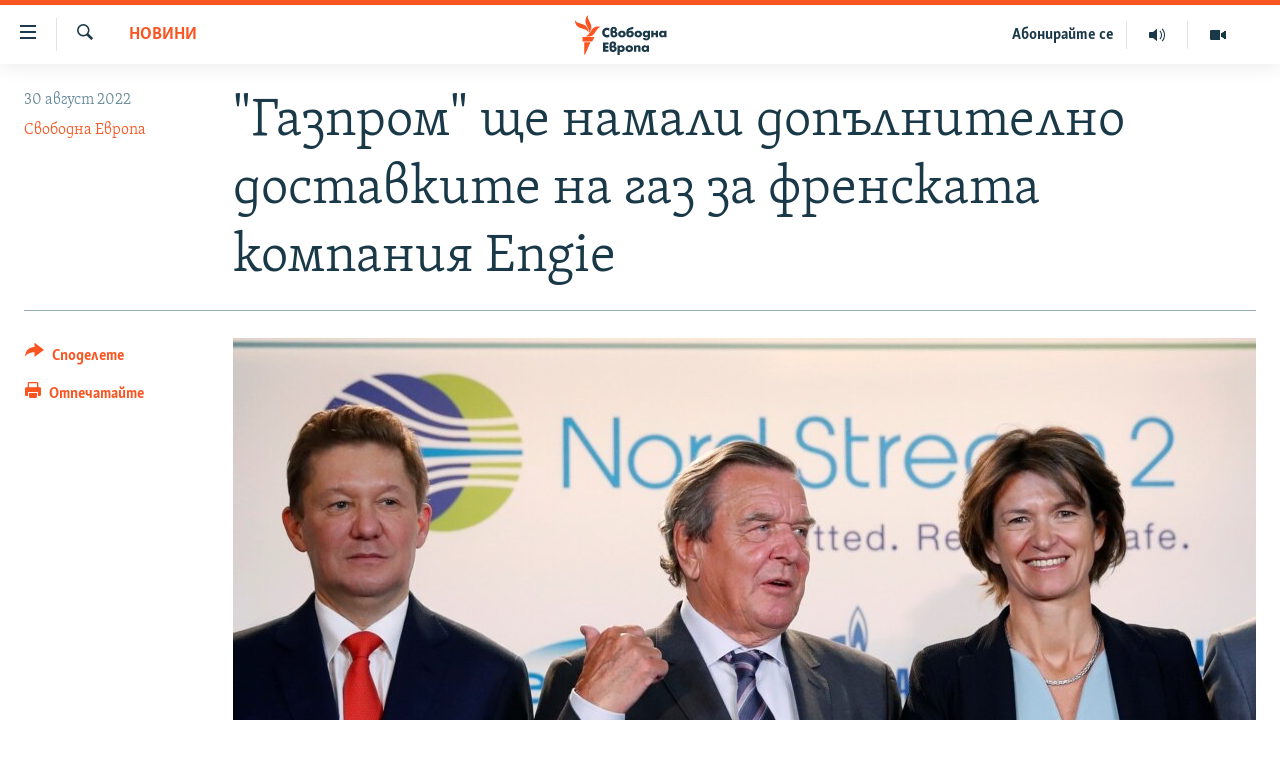

--- FILE ---
content_type: text/html; charset=utf-8
request_url: https://www.svobodnaevropa.bg/a/1057853/1/29736296.html?platformType=self-embed
body_size: 6946
content:

<!DOCTYPE html>
<html lang="bg" dir="ltr" class="no-js">
<head>
<script src="https://tags.svobodnaevropa.bg/rferl-pangea/prod/utag.sync.js"></script> <script type='text/javascript' src='https://www.youtube.com/iframe_api' async></script>
<link rel="manifest" href="/manifest.json">
<script type="text/javascript">
//a general 'js' detection, must be on top level in <head>, due to CSS performance
document.documentElement.className = "js";
var cacheBuster = "369";
var appBaseUrl = "/";
var imgEnhancerBreakpoints = [0, 144, 256, 408, 650, 1023, 1597];
var isLoggingEnabled = false;
var isPreviewPage = false;
var isLivePreviewPage = false;
if (!isPreviewPage) {
window.RFE = window.RFE || {};
window.RFE.cacheEnabledByParam = window.location.href.indexOf('nocache=1') === -1;
const url = new URL(window.location.href);
const params = new URLSearchParams(url.search);
// Remove the 'nocache' parameter
params.delete('nocache');
// Update the URL without the 'nocache' parameter
url.search = params.toString();
window.history.replaceState(null, '', url.toString());
} else {
window.addEventListener('load', function() {
const links = window.document.links;
for (let i = 0; i < links.length; i++) {
links[i].href = '#';
links[i].target = '_self';
}
})
}
var pwaEnabled = false;
var swCacheDisabled;
</script>
<meta charset="utf-8" />
<title>MailChimp Newsletter - 3 Min - 3 минути - Region Widget - Bulgaria (GR-2352)</title>
<meta name="description" content="MailChimp Newsletter - 3 Min - 3 минути - Region Widget - Bulgaria (GR-2352)" />
<meta name="keywords" content="" />
<meta name="viewport" content="width=device-width, initial-scale=1.0" />
<meta name="robots" content="noindex">
<meta http-equiv="X-UA-Compatible" content="IE=edge" />
<meta name="robots" content="max-image-preview:large">
<link href="https://www.svobodnaevropa.bg/a/29736296.html" rel="canonical" />
<meta name="apple-mobile-web-app-title" content="RFE/RL" />
<meta name="apple-mobile-web-app-status-bar-style" content="black" />
<meta name="apple-itunes-app" content="app-id=475986784, app-argument=//29736296.ltr" />
<meta content="MailChimp Newsletter - 3 Min - 3 минути - Region Widget - Bulgaria (GR-2352)" property="og:title" />
<meta content="MailChimp Newsletter - 3 Min - 3 минути - Region Widget - Bulgaria (GR-2352)" property="og:description" />
<meta content="article" property="og:type" />
<meta content="https://www.svobodnaevropa.bg/a/29736296.html" property="og:url" />
<meta content="Свободна Европа" property="og:site_name" />
<meta content="https://www.svobodnaevropa.bg/Content/responsive/RFE/bg-BG/img/top_logo_news.png" property="og:image" />
<meta content="1200" property="og:image:width" />
<meta content="675" property="og:image:height" />
<meta content="site logo" property="og:image:alt" />
<meta content="281838596575055" property="fb:app_id" />
<meta content="summary" name="twitter:card" />
<meta content="@SomeAccount" name="twitter:site" />
<script src="/Scripts/responsive/infographics.b?v=dVbZ-Cza7s4UoO3BqYSZdbxQZVF4BOLP5EfYDs4kqEo1&amp;av=0.0.0.0&amp;cb=369"></script>
<link rel="icon" type="image/svg+xml" href="/Content/responsive/RFE/img/webApp/favicon.svg" />
<link rel="alternate icon" href="/Content/responsive/RFE/img/webApp/favicon.ico" />
<link rel="mask-icon" color="#ea6903" href="/Content/responsive/RFE/img/webApp/favicon_safari.svg" />
<link rel="apple-touch-icon" sizes="152x152" href="/Content/responsive/RFE/img/webApp/ico-152x152.png" />
<link rel="apple-touch-icon" sizes="144x144" href="/Content/responsive/RFE/img/webApp/ico-144x144.png" />
<link rel="apple-touch-icon" sizes="114x114" href="/Content/responsive/RFE/img/webApp/ico-114x114.png" />
<link rel="apple-touch-icon" sizes="72x72" href="/Content/responsive/RFE/img/webApp/ico-72x72.png" />
<link rel="apple-touch-icon-precomposed" href="/Content/responsive/RFE/img/webApp/ico-57x57.png" />
<link rel="icon" sizes="192x192" href="/Content/responsive/RFE/img/webApp/ico-192x192.png" />
<link rel="icon" sizes="128x128" href="/Content/responsive/RFE/img/webApp/ico-128x128.png" />
<meta name="msapplication-TileColor" content="#ffffff" />
<meta name="msapplication-TileImage" content="/Content/responsive/RFE/img/webApp/ico-144x144.png" />
<link rel="preload" href="/Content/responsive/fonts/SkolarCyrlBGR-Light_v3.0.woff2" type="font/woff2" as="font" crossorigin="anonymous" />
<link rel="alternate" type="application/rss+xml" title="RFE/RL - Top Stories [RSS]" href="/api/" />
<link rel="sitemap" type="application/rss+xml" href="/sitemap.xml" />
<link rel="stylesheet" href="/Content/ifg-blank.css?av=0.0.0.0&amp;cb=369" /> </head>
<body class=" nav-no-loaded cc_theme nojs-images ">
<script type="text/javascript" >
var analyticsData = {url:"https://www.svobodnaevropa.bg/a/29736296.html",property_id:"527",article_uid:"29736296",page_title:"MailChimp Newsletter - 3 Min - 3 минути - Region Widget - Bulgaria (GR-2352)",page_type:"iframe",content_type:"snippet",subcontent_type:"snippet",last_modified:"2024-06-14 12:59:43Z",pub_datetime:"2019-01-28 15:50:00Z",pub_year:"2019",pub_month:"01",pub_day:"28",pub_hour:"15",pub_weekday:"Monday",section:"snippet",english_section:"",byline:"",categories:"",domain:"www.svobodnaevropa.bg",language:"Bulgarian",language_service:"RFERL Bulgaria",platform:"self-embed",copied:"no",copied_article:"",copied_title:"",runs_js:"Yes",cms_release:"8.44.0.0.369",enviro_type:"prod",slug:"",entity:"RFE",short_language_service:"BUL",platform_short:"se",page_name:"MailChimp Newsletter - 3 Min - 3 минути - Region Widget - Bulgaria (GR-2352)"};
</script>
<!--Analytics tag js version start-->
<script type="text/javascript" data-cookiecategory="analytics">
var utag_data = Object.assign({}, analyticsData, {});
if(typeof(TealiumTagFrom)==='function' && typeof(TealiumTagSearchKeyword)==='function') {
var utag_from=TealiumTagFrom();var utag_searchKeyword=TealiumTagSearchKeyword();
if(utag_searchKeyword!=null && utag_searchKeyword!=='' && utag_data["search_keyword"]==null) utag_data["search_keyword"]=utag_searchKeyword;if(utag_from!=null && utag_from!=='') utag_data["from"]=TealiumTagFrom();}
if(window.top!== window.self&&utag_data.page_type==="snippet"){utag_data.page_type = 'iframe';}
try{if(window.top!==window.self&&window.self.location.hostname===window.top.location.hostname){utag_data.platform = 'self-embed';utag_data.platform_short = 'se';}}catch(e){if(window.top!==window.self&&window.self.location.search.includes("platformType=self-embed")){utag_data.platform = 'cross-promo';utag_data.platform_short = 'cp';}}
(function(a,b,c,d){ a="https://tags.svobodnaevropa.bg/rferl-pangea/prod/utag.js"; b=document;c="script";d=b.createElement(c);d.src=a;d.type="text/java"+c;d.async=true; a=b.getElementsByTagName(c)[0];a.parentNode.insertBefore(d,a); })();
</script>
<!--Analytics tag js version end-->
<!-- Analytics tag management NoScript -->
<noscript>
<img style="position: absolute; border: none;" src="https://ssc.svobodnaevropa.bg/b/ss/bbgprod,bbgentityrferl/1/G.4--NS/1357681621?pageName=rfe%3abul%3ase%3aiframe%3amailchimp%20newsletter%20-%203%20min%20-%203%20%d0%bc%d0%b8%d0%bd%d1%83%d1%82%d0%b8%20-%20region%20widget%20-%20bulgaria%20%28gr-2352%29&amp;c6=mailchimp%20newsletter%20-%203%20min%20-%203%20%d0%bc%d0%b8%d0%bd%d1%83%d1%82%d0%b8%20-%20region%20widget%20-%20bulgaria%20%28gr-2352%29&amp;v36=8.44.0.0.369&amp;v6=D=c6&amp;g=https%3a%2f%2fwww.svobodnaevropa.bg%2fa%2f29736296.html&amp;c1=D=g&amp;v1=D=g&amp;events=event1&amp;c16=rferl%20bulgaria&amp;v16=D=c16&amp;ch=snippet&amp;c15=bulgarian&amp;v15=D=c15&amp;c4=snippet&amp;v4=D=c4&amp;c14=29736296&amp;v14=D=c14&amp;v20=no&amp;c17=self-embed&amp;v17=D=c17&amp;mcorgid=518abc7455e462b97f000101%40adobeorg&amp;server=www.svobodnaevropa.bg&amp;pageType=D=c4&amp;ns=bbg&amp;v29=D=server&amp;v25=rfe&amp;v30=527&amp;v105=D=User-Agent " alt="analytics" width="1" height="1" /></noscript>
<!-- End of Analytics tag management NoScript -->
<script type="text/javascript">
initInfographics(
{
groups:[],
params:[],
isMobile:true
});
</script>
<style>
/**/
@font-face {
font-family: Skolar-Bulgarian;
src: url(https://docs.rferl.org/Branding/CDN/Apollo_Framework/2.0/dist/assets/fonts/SkolarCyrlBGR-Light_v3.0.woff2) format("woff2"), url(https://docs.rferl.org/Branding/CDN/Apollo_Framework/2.0/dist/assets/fonts/SkolarCyrlBGR-Light_v3.0.woff) format("woff");
}
#GR-2325 {
font-family: 'Skolar-Bulgarian';
padding-bottom: 4px
}
#GR-2325 #form-container {
background-color: rgba(255, 255, 255, 0.55);
-webkit-box-shadow: 0px 2px 6px 0px rgba(26, 57, 72, 0.30);
-moz-box-shadow: 0px 2px 6px 0px rgba(26, 57, 72, 0.30);
box-shadow: 0px 2px 6px 0px rgba(26, 57, 72, 0.30);
color: #1A3948;
margin: 4px;
padding: 12px;
position: relative;
max-width: 100%;
display: block;
width: calc(100% - 8px);
}
#GR-2325 .logo-wrap {
display: flex;
width: 100%;
justify-content: center;
}
#GR-2325 .logo {
margin: 12px 0;
width: auto;
height: 100px;
margin-bottom: 20px;
}
#GR-2325 #form-container h1 {
font-family: 'Skolar-Bulgarian';
font-size: 1.6rem;
line-height: 0.95;
padding: 12px 12px 0;
text-align: center;
margin-bottom: 20px;
}
#GR-2325 #form-container h2 {
font-size: 21px;
margin-bottom: 20px;
color: #ff5400;
text-align: center;
}
#GR-2325 #form-container p {
font-size: 18px;
margin: 8px 8px 24px;
margin-bottom: 20px;
}
#GR-2325 .title-name {
display: inline-block;
}
#GR-2325 #form-container a {
color: #FF5400;
text-decoration: underline;
}
#GR-2325 #form-container .lead {
margin: 1.4rem 0 2rem;
}
#GR-2325 #form-container input {
border: 2px solid #b4c5cd;
}
#GR-2325 #form-container .btn {
display: block;
border: none;
border-radius: 3px;
width: calc(100% - 2rem);
}
#GR-2325 #form-container fieldset {
border: none;
}
#GR-2325 #form-container .btn:hover,
#GR-2325 #form-container .btn.hover,
#GR-2325 #form-container .btn:active,
#GR-2325 #form-container .btn.active {
background-color: #fa5420cc;
border-color: #fa5420cc;
}
#GR-2325 div#mc_embed_signup div.mce_inline_error {
margin: 0 6px;
padding: 6px;
font-size: .8rem;
font-weight: normal;
right: 40px;
background-color: #D33111;
}
#GR-2325 #form-container .mc-field-group {
margin: 0 1rem;
}
#GR-2325 #form-container #mce-responses {
padding-top: 0.5rem;
margin-left: 1rem;
margin-right: 1rem;
margin-bottom: 0rem;
}
#GR-2325 .consent {
font-size: 14px;
color: #1A3948
}
#GR-2325 .response {
background: #fff;
padding: 12px;
}
#GR-2325 #mce-success-response {
background: #78AA81;
}
#GR-2325 #mce-error-response {
background: #D33111;
color: #fff;
}
#GR-2325 .copyright {
margin: 7px 4px;
color: #1A3948;
font-size: 11pt;
padding-bottom: 5px;
}
#GR-2325 .copyright a {
color: #1A3948;
}
/* bootstrap classes */
#GR-2325 .mb-2 {
margin-bottom: 1.0rem!important;
}
@media (min-width: 576px)
#GR-2325 .form-inline .form-group {
display: -webkit-box;
display: -ms-flexbox;
display: flex;
-webkit-box-flex: 0;
-ms-flex: 0 0 auto;
flex: 0 0 auto;
-webkit-box-orient: horizontal;
-webkit-box-direction: normal;
-ms-flex-flow: row wrap;
flex-flow: row wrap;
-webkit-box-align: center;
-ms-flex-align: center;
align-items: center;
margin-bottom: 0;
}
#GR-2325 #mc_embed_signup input.mce_inline_error {
border-color: #D33111;
}
#GR-2325 .form-inline .form-control {
display: inline-block;
width: auto;
vertical-align: middle;
}
#GR-2325 .form-control {
display: block;
width: 100%;
padding: .375rem .75rem;
font-size: 1rem;
line-height: 1.5;
color: #1A3948;
background-color: #fff;
background-clip: padding-box;
border: 1px solid #ced4da;
border-radius: .25rem;
transition: border-color .15s ease-in-out,box-shadow .15s ease-in-out;
}
#GR-2325 #mc_embed_signup_scroll {
display: -webkit-box;
display: -ms-flexbox;
display: flex;
-webkit-box-orient: vertical;
-webkit-box-direction: normal;
-ms-flex-direction: column;
flex-direction: column;
}
#GR-2325 .row p{
margin-left: 1rem;
margin-right: 1rem;
margin-bottom: 0.5rem;
}
</style>
<!-- form content -->
<div id="GR-2325">
<!-- code will be part of iFrame so it needs to be linked here /change the stylesheet link/ -->
<link rel="stylesheet" href="https://www.svobodnaevropa.bg/Content/responsive/RFE/bg-BG/RFE-bg-BG.css?cache-buster-2024-01-31">
<div id="form-container">
<div class="logo-wrap">
<!-- STEP 1: Replace the URL after "src=" with the signup unit header image -->
<svg class="logo" data-name="Layer 1"
xmlns="http://www.w3.org/2000/svg" xmlns:xlink="http://www.w3.org/1999/xlink" x="0px" y="0px" viewBox="0 0 308.3 200"
style="enable-background:new 0 0 308.3 200;" xml:space="preserve">
<style type="text/css">
.st0{fill:#1A3948;}
.st1{fill:none;}
.st2{fill:#FF5400;}
</style>
<g id="Layer_1-2">
<g>
<g>
<path class="st0" d="M139.3,115l2.3,31l0.1,3.3h-6.6L134,129v-6.7h-0.2l-7.9,26.9H119l-6.2-20.4l-1.6-6.6H111l-1.3,27h-6.3
l0.2-3.5l2.3-30.7h8.9l6.2,19.8l1.5,6.8h0.2l7.5-26.6L139.3,115L139.3,115z"/>
<path class="st0" d="M155.3,115v20l-0.7,6.9l2.8-5.6l12.4-21.2h7.3v34.3h-6.7v-19l0.7-7.5H171l-2.7,5.8l-12.2,20.6h-7.6V115
L155.3,115L155.3,115z"/>
<path class="st0" d="M191.9,115v14.1h13.5V115h6.8v34.3h-6.8v-14.6h-13.5v14.6h-6.9V115C185.1,115,191.9,115,191.9,115z"/>
<path class="st0" d="M224.1,115l8.2,17.9h0.1l7.1-17.9h6.8c-0.1,0.9-0.3,1.9-0.8,2.9l-9.3,20.8c-1.9,4.3-3.8,7.2-5.8,8.8
c-1.9,1.6-4.5,2.4-7.6,2.4c-1.5,0-2.7-0.1-3.4-0.5v-5.5c2,0,3.9-0.2,5.6-0.7s3.2-1.6,4.3-3.2L218,117.8c-0.6-1.2-0.8-2.1-0.8-2.9
L224.1,115L224.1,115z"/>
<path class="st0" d="M274.7,115l-0.2,5.6h-10v28.7h-6.9v-28.7h-10l-0.2-5.6H274.7z"/>
<path class="st0" d="M286.5,115v20l-0.7,6.9l2.8-5.6L301,115h7.3v34.3h-6.7v-19l0.7-7.5h0l-2.7,5.8l-12.2,20.6h-7.6V115
C279.8,115,286.5,115,286.5,115z"/>
</g>
<g>
<path class="st1" d="M100,9C49.8,9,9,49.8,9,100s40.8,91,91,91c18.6,0,35.9-5.6,50.3-15.2H100V91h90.5C186,45.1,147.1,9,100,9
L100,9z"/>
<path class="st0" d="M100,9c47.1,0,86,36,90.5,82h9.1C195,40.1,152.1,0,100,0C44.9,0,0,44.9,0,100s44.9,100,100,100
c20.6,0,39.7-6.3,55.7-17l-5.3-7.2h0c-14.4,9.6-31.7,15.2-50.3,15.2c-50.2,0-91-40.8-91-91S49.8,9,100,9z"/>
</g>
<path class="st0" d="M65.7,79.5c13.2,0,21.9,6.3,21.9,17.2c0,6.6-3.4,12.3-9.3,15.9c7.8,2.9,11.9,9.2,11.9,16.7
c0,13.4-10.9,22.5-27.7,22.5c-8,0-14.6-1.5-19.7-3.7l4-12.2c3.6,1.1,8.1,1.9,12.2,1.9s6.8-0.9,8.4-2.1c2.3-1.6,3.3-3.7,3.3-6.6
c0-5.1-3.8-7.9-10.5-7.9h-6.7l-0.4-12.2h5.7c6.7,0,10-3.3,10-8.3c0-4.7-3.3-7.1-8.9-7.1c-4.6,0-8.6,1.7-11.3,3l-4.6-10.6
C49.9,82,57.1,79.5,65.7,79.5L65.7,79.5z"/>
<path class="st2" d="M129,23.3c-8.6-3.2-17.5-5-26.6-5.2v70.5L129,23.3L129,23.3z"/>
</g>
</g>
</svg>
</div>
<h1>Абонирайте се за <span class="title-name">„3 минути“</span></h1>
<p></p>
<!-- Begin Mailchimp Signup Form -->
<div id="mc_embed_signup">
<form action="https://rferl.us10.list-manage.com/subscribe/post?u=3de062b009896941d3ae1c478&amp;id=8aeb1493f0" method="post" id="mc-embedded-subscribe-form" name="mc-embedded-subscribe-form" class="validate" target="_blank">
<div id="mc_embed_signup_scroll" class="row">
<div class="mc-field-group form-group mb-2">
<input type="email" value="" name="EMAIL" class="form-control required email" id="mce-EMAIL" placeholder="Вашият имейл" aria-required="true" aria-invalid="true">
</div>
<div class="mc-field-group consent mb-2">
<input class="consent required" type="checkbox" name="mc-consent" id="mc-consent" value="0" />
С това давам съгласието си на RFE/RL да използва моя имейл адрес с цел да ми изпраща избрания бюлетин.
</div>
<button type="submit" name="subscribe" id="mc-embedded-subscribe" class="btn btn-primary mb-2 mc-field-group">Абонирайте се</button>
<!-- real people should not fill this in and expect good things - do not remove this or risk form bot signups-->
<div style="position: absolute; left: -5000px;" aria-hidden="true"><input type="text" name="b_3de062b009896941d3ae1c478_8aeb1493f0" tabindex="-1" value=""></div>
<div id="mce-responses" class="container-fluid">
<div class="response" id="mce-error-response" style="display:none"></div>
<div class="response" id="mce-success-response" style="display:none"></div>
</div>
</div>
</form>
</div>
<script type='text/javascript' src='//s3.amazonaws.com/downloads.mailchimp.com/js/mc-validate.js'></script><script type='text/javascript'>(function ($) {
window.fnames = new Array(); window.ftypes = new Array(); fnames[0] = 'EMAIL'; ftypes[0] = 'email';
$.extend($.validator.messages, {
required: "Моля въведете валиден имейл - required field is missing",
remote: "Пожалуйста, введите правильное значение.",
email: "Моля въведете валиден имейл",
url: "Пожалуйста, введите корректный URL.",
date: "Пожалуйста, введите корректную дату.",
dateISO: "Пожалуйста, введите корректную дату в формате ISO.",
number: "Пожалуйста, введите число.",
digits: "Пожалуйста, вводите только цифры.",
creditcard: "Пожалуйста, введите правильный номер кредитной карты.",
equalTo: "Пожалуйста, введите такое же значение ещё раз.",
accept: "Пожалуйста, выберите файл с правильным расширением.",
maxlength: $.validator.format("Пожалуйста, введите не больше {0} символов."),
minlength: $.validator.format("Пожалуйста, введите не меньше {0} символов."),
rangelength: $.validator.format("Пожалуйста, введите значение длиной от {0} до {1} символов."),
range: $.validator.format("Пожалуйста, введите число от {0} до {1}."),
max: $.validator.format("Пожалуйста, введите число, меньшее или равное {0}."),
min: $.validator.format("Пожалуйста, введите число, большее или равное {0}.")
});
}(jQuery)); var $mcj = jQuery.noConflict(true);</script>
<!--End mc_embed_signup-->
</div>
<!-- Optional JavaScript -->
<!-- jQuery first, then Popper.js, then Bootstrap JS -->
<script src="https://code.jquery.com/jquery-3.2.1.slim.min.js" integrity="sha384-KJ3o2DKtIkvYIK3UENzmM7KCkRr/rE9/Qpg6aAZGJwFDMVNA/GpGFF93hXpG5KkN"
crossorigin="anonymous"></script>
<script src="https://maxcdn.bootstrapcdn.com/bootstrap/4.0.0/js/bootstrap.min.js" integrity="sha384-JZR6Spejh4U02d8jOt6vLEHfe/JQGiRRSQQxSfFWpi1MquVdAyjUar5+76PVCmYl"
crossorigin="anonymous"></script>
</div>
<!-- / form content -->
</div>
</div>
<!-- / form content - END -->
<script defer src="/Scripts/responsive/serviceWorkerInstall.js?cb=369"></script>
<script type="text/javascript">
// opera mini - disable ico font
if (navigator.userAgent.match(/Opera Mini/i)) {
document.getElementsByTagName("body")[0].className += " can-not-ff";
}
// mobile browsers test
if (typeof RFE !== 'undefined' && RFE.isMobile) {
if (RFE.isMobile.any()) {
document.getElementsByTagName("body")[0].className += " is-mobile";
}
else {
document.getElementsByTagName("body")[0].className += " is-not-mobile";
}
}
</script>
<script src="/conf.js?x=369" type="text/javascript"></script>
<script type="text/javascript">
var bar_data = {
"apiId": "29736296",
"apiType": "1",
"isEmbedded": "0",
"culture": "bg-BG",
"cookieName": "cmsLoggedIn",
"cookieDomain": "www.svobodnaevropa.bg"
};
</script>
<div id="scriptLoaderTarget" style="display:none;contain:strict;"></div>
</body>
</html>